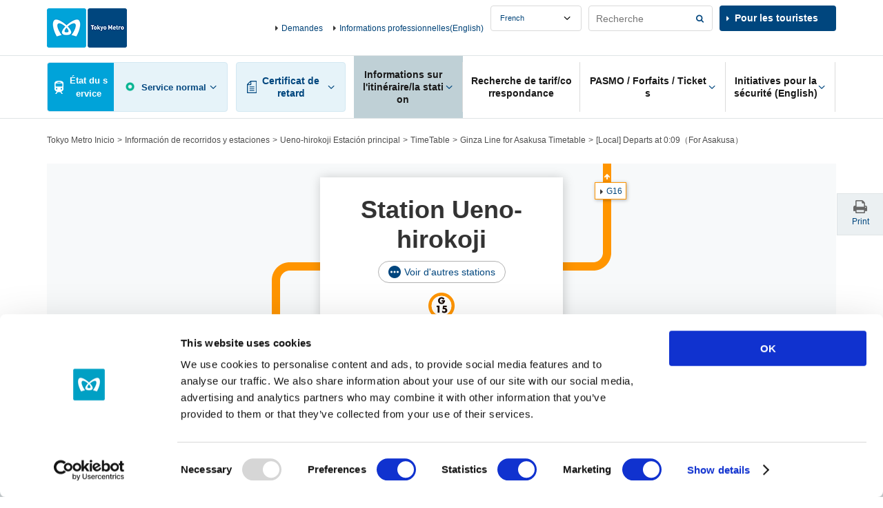

--- FILE ---
content_type: text/html
request_url: https://www.tokyometro.jp/library/lang_fr/timetable/include/ueno-hirokoji_navi.html?_=1768887306548
body_size: 67
content:
    <div class="v2_linkStation v2_showPc">
      <div class="v2_linkStationInr">
        <ul>
          <li><a href="/lang_fr/station/ueno-hirokoji/index.html" class="v2_active">Ueno-hirokoji Terminus</a></li>
          <li><a href="/lang_fr/station/ueno-hirokoji/timetable/index.html#adjacent">Horaires</a></li>
          <li><a href="/lang_fr/station/ueno-hirokoji/accessibility/index.html#adjacent">Services faciles d'accès</a></li>
        </ul>
      </div>
    <!-- / .v2_linkStation --></div>


--- FILE ---
content_type: text/html
request_url: https://www.tokyometro.jp/library/lang_fr/timetable/include/ueno-hirokoji.html?_=1768887306706
body_size: 630
content:
    <script src="/library/station/js/common.js"></script>
    <div class="v2_wrap">      <div class="v2_stationHead v2_js-stationHead v2_stationHeadUnder">        <div class="v2_stationHeadBoxPc">          <div class="v2_stationHeadBoxSp">            <div class="v2_stationHeadBoxSpInr">            <h1 class="v2_stationTitle">Station Ueno-hirokoji</h1>             <div class="v3_btnEllipseWrap">
              <a href="/library/lang_fr/station/include/yardmap_other_lines.html" class="v2_js-modalOpen v3_btnEllipse">Voir d'autres stations</a>
            </div>              <ul class="v2_stationHeadRoute">                                                            <li>                                    <div class="v2_stationHeadRouteImg"><img src="/library/common/img/station/icon_g15.png" alt=""></div>                                    <p class="v2_showSp">Ligne Ginza</p>                </li>                            </ul>            <!-- /.v2_stationHeadTopInr --></div>          <!-- /.v2_stationHeadBoxSp --></div>                    <div id="nextdeparture" class="v2_js-stationHeadBody v2_js-stationHeadOpen">            <div class="v2_stationHeadUnkouBody">                            <div class="v2_clear v2_stationHeadUpdate v3_stationHeadUpdate">
                  <p class="v2_txtUpdate v3_txtUpdate" data-now-date-format="DD fr_month hhhmm Depart i&#x6d;<span></span>mediat">
                    <a href="" class="v2_linkUpdate v3_linkUpdate">-</a>
                  </p>              </div>              <ul class="v2_stationHeadDetail">                                              <li>                  <div class="v2_stationHeadDetailBlock">                    <div class="v2_stationHeadDetailCenter">                      <div class="v2_stationHeadDetailImg"><img src="/library/common/img/route/icon_ginza.png" alt=""></div>                      <p class="v2_linkIcon"><a href="/lang_fr/station/line_ginza/index.html">Ligne Ginza</a></p>                    </div>                                                                                                                                                                                                                                                                                                                                <div class="v2_stationHeadDetailLeft v2_showSp">                                                                </div>                    <div class="v2_stationHeadDetailRight v2_showSp">                                                                </div>                  </div>                  <p class="v2_stationHeadUnkouReport" data-line-name="ginza"></p>                </li>                              </ul>              </div>          </div>            <div id="adjacent" class="v2_stationHeadAdjacent v2_js-stationHeadBody">            <ul class="v2_stationHeadDetail v2_stationHeadAdjacentList">              <li>                <div class="v2_stationHeadDetailBlock">                  <div class="v2_stationHeadDetailCenter v2_showSp">                    <div class="v2_stationHeadDetailImg"><img src="/library/common/img/route/icon_ginza.png" alt=""></div>                    <p class="v2_linkIcon"><a href="/lang_fr/station/line_ginza/index.html">Ligne Ginza</a></p>                  </div>                  <div class="v2_stationHeadDetailLeft">                    <div class="v2_stationHeadDetailBox"><p class="v2_linkAdjacent v2_linkAdjacent01 v2_linkAdjacentGinza"><a href="/lang_fr/station/suehirocho/index.html" class="v2_linkIcon">G14</a></p></div>                  </div>                  <div class="v2_stationHeadDetailRight">                    <div class="v2_stationHeadDetailBox"><p class="v2_linkAdjacent v2_linkAdjacent02 v2_linkAdjacentGinza"><a href="/lang_fr/station/ueno/index.html" class="v2_linkIcon">G16</a></p></div>                  </div>                </div>              </li>            </ul>          </div>        </div>      </div>    </div>

--- FILE ---
content_type: text/css
request_url: https://www.tokyometro.jp/library/lang_fr/timetable/css/ueno-hirokoji.css
body_size: 107
content:
@media only screen and (min-width: 768px) {  .v2_stationHead {    background-image: url("/library/lang/station/img/station/bg_map_ueno-hirokoji.png");    background-repeat: no-repeat;    background-position: center top;  }  .v2_stationHead .v2_linkAdjacent01 {	top: 248px;	left: -273px;  }  .v2_stationHead .v2_linkAdjacent02 {	top: 27px;	left: 222px;  }}@media only screen and (max-width: 767px) {  .v2_stationHeadBoxSp {    background-image:	  url("/library/common/img/route/bg_route_ginza.png")	;    background-position:	  left 37px,	  left 61px,	  left 85px, 	  left 109px;    background-size: 100% 12px;  }}

--- FILE ---
content_type: application/javascript
request_url: https://www.tokyometro.jp/library/common/js/contents.js
body_size: 5094
content:
/* ----------------------------------------------------------
 ヘッダー
 ---------------------------------------------------------- */

(function($){

  /* ----------------------------------------------------------
   スムーズスクロール
   ---------------------------------------------------------- */
  metrov2.smoothScroll = function() {
    var defaults = {
      elm: ".scroll",
      pageTop: ".v2_js-pagetop",
      speed: 500,
      animation: "swing"
    };
    $(document).on("click", "a[href^=#]" + "a:not([class*= 'v2_js-'])", function(e){
      e.preventDefault();
      var href = this.hash,
        $target = $(href == "#" || href == "" ? "html" : href);
      if ($target.length) {
        var top = $target.offset().top;
        if (href != "") {
          var _terminal = metrov2.responsive();
          if (_terminal == "pc") {
            top -= $(".v2_js-gnavPc").outerHeight();
          } else {
            top -= $(".v2_logo").outerHeight();
          }
        }
        $("html, body").animate({scrollTop: top}, defaults.speed, defaults.animation);
      }
    });
  };

  /* ----------------------------------------------------------
   トピックスアコーディオン
   ---------------------------------------------------------- */
  metrov2.topicsAccordion = function() {
    var defaults = {
      field: ".v2_js-newsAccordion",
      area: ".v2_js-newsAccordionArea",
      open: ".v2_js-newsAccordionBtnOpen",
      close: ".v2_js-newsAccordionBtnClose",

      viewPc: 5,
      viewSp: 3,
      nonePc: ".v2_js-newsNonePc",
      noneSp: ".v2_js-newsNoneSp",

      flag: ".v2_js-flag"
    };
    var btn = {
      jp : {
        open :"もっと見る",
        close :"閉じる"
      },
      en : {
        open :"See More Information",
        close :"Close"
      },
      kr : {
        open :"더보기",
        close :"닫기"
      },
      cn : {
        open :"更多",
        close :"关闭"
      },
      tcn : {
        open :"更多新聞稿",
        close :"關閉"
      },
      th : {
        open :"ดูข้อมูลเพิ่มเติม",
        close :"ปิด"
      },
      fr : {
        open :"En savoir plus",
        close :"Fermer"
      },
      es : {
        open :"Ver más información",
        close :"Cerrar"
      }
    };
    var _langType = metrov2.languageSet();
    var btnTxt = {
      open : btn[_langType.lang].open,
      close : btn[_langType.lang].close
    };
    var _viewPc = defaults.viewPc - 1;
    var _viewSp = defaults.viewSp - 1;
    var _nonePc = defaults.nonePc;
    var _noneSp = defaults.noneSp;
    var _topicsFlag = defaults.flag;
    var _topicsSpeed = 200;
    var _topicsTarget, _topicsSub, _topicsTClass, _topicsSClass;

    // 閉ボタン押下
    $(document).on("click", defaults.close, function(e) {
      e.preventDefault();
      var _area = $(this).parents(defaults.field).find(defaults.area);
      var _terminal = metrov2.responsive();
      if ( _terminal == "sp" && _area.find("dd").length > defaults.viewSp ) {
        _topicsTarget = defaults.viewSp;
        _topicsSub = defaults.viewPc;
        _topicsTClass = _noneSp.substr(1);
        _topicsSClass = _nonePc.substr(1);

        var $height = _area.find("dt:nth-child("+ (defaults.viewSp*2 + 1) +")").offset().top;
        $("html, body").animate({scrollTop: ($height - $(".v2_logo").outerHeight())}, _topicsSpeed);
      } else if ( _terminal == "pc" && _area.find("dd").length > defaults.viewPc ) {
        _topicsTarget = defaults.viewPc;
        _topicsSub = defaults.viewSp;
        _topicsTClass = _nonePc.substr(1);
        _topicsSClass = _noneSp.substr(1);
      }
      if (_topicsTarget != "" && _topicsSub != "") {

        _area.find("dt:gt("+ (_topicsSub - 1) +")").addClass(_topicsSClass);
        _area.find("dd:gt("+ (_topicsSub - 1) +")").addClass(_topicsSClass);
        var _topicsLength = _area.find("dd").length;
        var _speed = _topicsSpeed / _topicsLength;
        for ( var i = _topicsLength, y = 0; i >= _topicsTarget; i--, y++ ) {
          _area.find("dd").eq(i).delay(_speed * y).slideUp(_speed, function () {
            $(this).addClass(_topicsTClass).css("display", "");
          });
          _area.find("dt").eq(i).delay(_speed * y).slideUp(_speed, function () {
            $(this).addClass(_topicsTClass).css("display", "")
          });
        }

        $(this).addClass(defaults.open.substr(1)).removeClass(defaults.close.substr(1)).text(btnTxt.open);
      }
    });


    // 開ボタン押下
    $(document).on("click", defaults.open, function(e) {
      e.preventDefault();
      var _area = $(this).parents(defaults.field).find(defaults.area);
      var _terminal = metrov2.responsive();
      if ( _terminal == "sp" && _area.find("dt"+defaults.noneSp).length > 0 ) {
        _topicsTarget = _noneSp;
        _topicsSub = _nonePc;
      } else if ( _terminal == "pc" && _area.find("dt"+defaults.nonePc).length > 0 ) {
        _topicsTarget = _nonePc;
        _topicsSub = _noneSp;
      }
      if (_topicsTarget != "" && _topicsSub != "") {
        _area.find("dt"+_topicsTarget).css("display","none").removeClass(_topicsTarget.substr(1)).addClass(_topicsFlag.substr(1))
          .next("dd").css("display","none").removeClass(_topicsTarget.substr(1));

        var _topicsLength = _area.find(_topicsFlag).length;
        var _speed = _topicsSpeed / _topicsLength;
        for ( var i = 0; i < _topicsLength; i++ ) {
          _area.find(_topicsFlag).eq(i).next("dd").delay(_speed * i).slideDown(_speed);
          _area.find(_topicsFlag).eq(i).delay(_speed * i).slideDown(_speed);
        }
        _area.find(_topicsFlag).removeClass(_topicsFlag.substr(1));
        _area.find(_topicsSub).removeClass(_topicsSub.substr(1));
        $(this).addClass(defaults.close.substr(1)).removeClass(defaults.open.substr(1)).text(btnTxt.close);
      }
    });

    $(defaults.field).each( function(){

      var _ddLength = $(this).find("dd").length;
      var _terminal = metrov2.responsive();
      if ( _ddLength > _viewSp ) {
        $(this).find("dt:gt("+ _viewPc +")").addClass(_nonePc.substr(1));
        $(this).find("dd:gt("+ _viewPc +")").addClass(_nonePc.substr(1));
        $(this).find("dt:gt("+ _viewSp +")").addClass(defaults.noneSp.substr(1));
        $(this).find("dd:gt("+ _viewSp +")").addClass(defaults.noneSp.substr(1));
        //PC表示時に5件より多い、またはSP表示で3件より多い場合は「もっと見る」ボタンを表示させる
        if((_terminal=="pc" && _ddLength > defaults.viewPc) || (_terminal=="sp" && _ddLength > defaults.viewSp)) {
          $(this).append("<p><a href=\"#\" class=\""+ defaults.open.substr(1) + "\">"+ btnTxt.open +"</a></p>");
        } else {
          //PC表示時に5件未満、またはSP表示で3件未満の場合は「もっと見る」ボタンは表示させないため、処理不要
        }

        if ( _ddLength == defaults.viewPc ) {
          $(this).find(defaults.open).addClass("v2_showSp");
        }
      }

    });

  };

  /* ----------------------------------------------------------
   モーダル
   ---------------------------------------------------------- */

  metrov2.modal = function(config) {
    var  global = {
      $w: $(window),
      $d: $(document)
    };
    var defaults = {
      trigger: {
        open: 'v2_js-modalOpen',
        close: 'v2_js-modalClose'
      },
      elm: {
        overlay: 'overlay',
        modal: 'v2_modalWindow',
        data: '#v2_modalArea',
        wrap: '.v2_modalWrap',
        v3Wrap: '#v3_modalWrap',
        url: '.v3_js_url_change',
        img: 'v2_modalImg'
      },
      cls: {
        htmlOpen: 'v2_js-htmlModalOpen'
      },
      flag: {
        ajax: true,
        cache: false,
        error: false,
        complete: false,
        boxID: true,
        triggeID: false
      },
      extension: {
        type: [".jpg", ".gif", ".png"]
      },
      value: {
        charset: 'utf-8',
        type: 'html'
      }
    };
    var btn = {
      jp  : "閉じる",
      en  : "Close",
      kr  : "닫기",
      cn  : "关闭",
      tcn : "關閉",
      th  : "ปิด",
      fr  : "Fermer",
      es  : "Cerrar"
    };
    // モーダル<h1>見出し
    var stationtxt = $('meta[name=station-name]').attr('content');
    var h1txt = {
      jp  : stationtxt + "駅の路線",
      en  : stationtxt + " Station Line",
      kr  : stationtxt + "역 선",
      cn  : stationtxt + "站 线",
      tcn : stationtxt + "站 線",
      th  : "สถานี " + stationtxt + ' Line',
      fr  : "Station " + stationtxt + " Ligne",
      es  : "Estación de " + stationtxt + " Línea"
    };

    var _langType = metrov2.languageSet();
    var btnHtml = {
      close : '<p class="v2_modalClose v2_boxSp"><a href="#" class="'+defaults.trigger.close+'">'+btn[_langType.lang]+'</a></p>'
    };
    var option = $.extend(defaults, config);
    var lastFocuseEle;

    var $b = $('body'),
      boxType = option.flag.boxID ? '#' : '.',
      triggerType = option.flag.triggeID ? '#' : '.',
      overlay = boxType + option.elm.overlay,
      modal = boxType + option.elm.modal,
      triggerOpen = triggerType + option.trigger.open,
      triggerClose = triggerType + option.trigger.close;

    metrov2.modal.open  = function() {
      $b.append('<div id="' + option.elm.overlay + '"></div>');
      var $scroll = $(window).scrollTop();
      $("html").addClass(option.cls.htmlOpen).find("body").css("top", -$scroll+"px");
      $b.append('<div id="' + option.elm.modal + '"><div id="' + option.elm.data.substr(1) + '" tabindex="0"></div></div>');
      return $scroll;
    };
    global.$d.off('click', triggerOpen).on('click', triggerOpen, function(e){
      e.preventDefault();
      var url = $(this).attr('href');

      if (url.indexOf("#") == 0) {
        var $scroll = metrov2.modal.open();

        var $modal = $(modal);

        $modal.append("<div id=\""+option.elm.v3Wrap.substr(1)+"\" class=\""+option.elm.wrap.substr(1)+"\">"+$(url).html()+"</div>");
        $modal.find(option.elm.wrap).append(btnHtml.close);
        $modal.find(option.elm.wrap).prepend(btnHtml.close);
        $modal.fadeIn("fast");
        $("html, body").scrollTop(0);

        /* 20200210 add start */
        var $makedModal = document.getElementById('v3_modalWrap');
        lastFocuseEle = document.activeElement;
        // modal内のfocus対象
        var focusableElementsString = 'a[href], area[href], input:not([disabled]), select:not([disabled]), textarea:not([disabled]), button:not([disabled]), iframe, object, embed, [tabindex="0"], [contenteditable]';
        var focusableElements = $makedModal.querySelectorAll(focusableElementsString);
        focusableElements = Array.prototype.slice.call(focusableElements);
        var firstTabStop = focusableElements[0];
        var lastTabStop = focusableElements[focusableElements.length - 1];
        firstTabStop.focus();

        $makedModal.addEventListener('keydown', function(e) {
          // Tab key
          if (e.keyCode === 9) {
            // Shift + Tab
            if (e.shiftKey) {
              if (document.activeElement === firstTabStop) {
                e.preventDefault();
                lastTabStop.focus();
              }
            // Tab
            } else {
              if (document.activeElement === lastTabStop) {
                e.preventDefault();
                firstTabStop.focus();
              }
            }
          }
        });
        /* 20200210 add end */

        global.$d.on('click','#v2_modalWindow', function(e){
          if ( $(e.target).closest(option.elm.wrap).length < 1 || $(e.target).hasClass(option.trigger.close) ) {
            $modal.fadeOut("fast", function(){
              $modal.remove();
              lastFocuseEle.focus();
              $(option.elm.data).remove();
              $("#"+option.elm.overlay).remove();
              $("html").removeClass(option.cls.htmlOpen).find("body").css("top","");
              $(window).scrollTop($scroll);
            });
            return false;
          }
        });

      } else if ($.inArray(url.slice(-4), option.extension.type) >= 0) {
        var $scroll = metrov2.modal.open();

        var $modal = $(modal);
        $modal.append("<div id=\""+option.elm.v3Wrap.substr(1)+"\" class=\""+option.elm.wrap.substr(1)+"\"><p class=\""+option.elm.img+"\"><img src=\""+url+"\" alt=\"\"></p></div>");
        $modal.find(option.elm.wrap).append(btnHtml.close);
        $modal.find(option.elm.wrap).prepend(btnHtml.close);
        $modal.fadeIn("fast");
        $("html, body").scrollTop(0);

        /* 20200210 add start */
        var $makedModal = document.getElementById('v3_modalWrap');
        lastFocuseEle = document.activeElement;
        // modal内のfocus対象
        var focusableElementsString = 'a[href], area[href], input:not([disabled]), select:not([disabled]), textarea:not([disabled]), button:not([disabled]), iframe, object, embed, [tabindex="0"], [contenteditable]';
        var focusableElements = $makedModal.querySelectorAll(focusableElementsString);
        focusableElements = Array.prototype.slice.call(focusableElements);
        var firstTabStop = focusableElements[0];
        var lastTabStop = focusableElements[focusableElements.length - 1];
        firstTabStop.focus();

        $makedModal.addEventListener('keydown', function(e) {
          // Tab key
          if (e.keyCode === 9) {
            // Shift + Tab
            if (e.shiftKey) {
              if (document.activeElement === firstTabStop) {
                e.preventDefault();
                lastTabStop.focus();
              }
            // Tab
            } else {
              if (document.activeElement === lastTabStop) {
                e.preventDefault();
                firstTabStop.focus();
              }
            }
          }
        });
        /* 20200210 add end */

        global.$d.on('click','#v2_modalWindow', function(e){
          if ( $(e.target).closest(option.elm.wrap).length < 1 || $(e.target).hasClass(option.trigger.close) ) {
            $modal.fadeOut("fast", function(){
              $modal.remove();
              lastFocuseEle.focus();
              $(option.elm.data).remove();
              $("#"+option.elm.overlay).remove();
              $("html").removeClass(option.cls.htmlOpen).find("body").css("top","");
              $(window).scrollTop($scroll);
            });
            return false;
          }
        });

      } else if (option.flag.ajax) {
        $.ajax({
          type: 'GET',
          cache: option.flag.cache,
          url: url,
          dataType: option.value.type,
          scriptCharset: option.value.charset,
          beforeSend: function(xhr){
            xhr.setRequestHeader('If-Modified-Since', 'Thu, 01 Jun 1970 00:00:00 GMT');
          },
          success: function(data){
            $scroll = metrov2.modal.open();

            var $modal = $(modal);
            $modal.find(option.elm.data).append($(data).find(option.elm.wrap));
            $modal.find(option.elm.wrap).append(btnHtml.close);
            $modal.find(option.elm.wrap).prepend(btnHtml.close);
            $modal.fadeIn("fast");
            $("html, body").scrollTop(0);

            // 「他の駅を見る」ボタン押した後のmodal内リストのリンク作成
            if ($('#v2_contents').size() > 0) {
              var
                $target_el = $modal.find(option.elm.url)
              ;
              $target_el.each(function() {
                var
                   $this = $(this)
                  ,default_url = $this.attr('href')
                  ,add_url = $('#v2_contents').data('modal-url')
                  ,set_url
                ;

                if (add_url != undefined) {
                  set_url = default_url + add_url

                } else {
                  set_url = default_url
                }

                $this.attr('href', set_url);
              });
            }

            if (url.match(/yardmap_other_lines.html/)) {

              // 見出し変更 (多言語対応)
              $('#otherLines .v2_headingH1').html('<h1>' + h1txt[_langType.lang] + '</h1>');
              // 路線の表示制御
              var active = false;
              $('#otherLines .v2_js-linkTabBtn').each(function() {
                var v2_js_linkTabBtn = $(this);
                var v2_js_linkTabBtn_href = $(this).attr('href');
            
                v2_js_linkTabBtn.parent().hide();
                $('p.v2_stationHeadUnkouReport').each(function(){
                  if (v2_js_linkTabBtn_href.match($(this).attr('data-line-name'))) {
                    v2_js_linkTabBtn.parent().show();
                    if (active == false) {
                      v2_js_linkTabBtn.click();
                      active = true;
                    }
                  }
                });
              });
            
              // 駅表示制御
              var station_name_en = $('meta[name=station-name-en]').attr('content');
              $('#otherLines .v3_js_url_change').each(function() {
                if($(this).attr('href').match('/' + station_name_en + '/')) {
                  $(this).closest('tr').addClass('v3_activeCell');
                }
              });
            }

            /* 20200210 add start */
            var $makedModal = document.getElementById('v2_modalArea');
            lastFocuseEle = document.activeElement;
            // modal内のfocus対象
            var focusableElementsString = 'a[href], area[href], input:not([disabled]), select:not([disabled]), textarea:not([disabled]), button:not([disabled]), iframe, object, embed, [tabindex="0"], [contenteditable]';
            var focusableElements = $makedModal.querySelectorAll(focusableElementsString);
            focusableElements = Array.prototype.slice.call(focusableElements);
            var firstTabStop = focusableElements[0];
            var lastTabStop = focusableElements[focusableElements.length - 1];
            firstTabStop.focus();

            $makedModal.addEventListener('keydown', function(e) {
              // Tab key
              if (e.keyCode === 9) {
                // Shift + Tab
                if (e.shiftKey) {
                  if (document.activeElement === firstTabStop) {
                    e.preventDefault();
                    lastTabStop.focus();
                  }
                // Tab
                } else {
                  if (document.activeElement === lastTabStop) {
                    e.preventDefault();
                    firstTabStop.focus();
                  }
                }
              }
            });
            /* 20200210 add end */

            global.$d.on('click','#v2_modalWindow', function(e){
              if ( $(e.target).closest(option.elm.wrap).length < 1 || $(e.target).hasClass(option.trigger.close) ) {
                $modal.fadeOut("fast", function(){
                  $modal.remove();
                  lastFocuseEle.focus();
                  $(option.elm.data).remove();
                  $("#"+option.elm.overlay).remove();
                  $("html").removeClass(option.cls.htmlOpen).find("body").css("top","");
                  $(window).scrollTop($scroll);
                });
                return false;
              } else if (e.srcElement.href && e.srcElement.href.replace("#adjacent", "") === window.location.href.replace("#adjacent", "")) {
                $modal.fadeOut("fast", function(){
                  $modal.remove();
                  lastFocuseEle.focus();
                  $(option.elm.data).remove();
                  $("#"+option.elm.overlay).remove();
                  $("html").removeClass(option.cls.htmlOpen).find("body").css("top", "");
                  $("#adjacent")[0].scrollIntoView(true);
                });
                return false;
              }
            });
          }
        });
      }

    });
  };

    /* ----------------------------------------------------------
     ポップアップ
     ---------------------------------------------------------- */
    metrov2.popup = function() {
        var def = {
            target: ".v2_popup"
        };

        $(document).on("click", def.target, function(e) {
            var url = $(this).attr('href');
            var queryString = url.replace(/^[^\?]+\??/,'');
            var params = parseQuery(queryString);
            var opt = {
                width : 816,
                height : 650,
                toolbar : 'no',
                location : 'no',
                directoryies : 'no',
                status : 'no',
                menubar : 'no',
                scrollbars : 'yes',
                resizable : 'no',
                copyhistory : 'no'
            };
            for(var key in params){
                opt[key] = params[key];
            }

            window.open(url, 'NewWin', 'toolbar='+opt.toolbar+',location='+opt.location+',directoryies='+opt.directoryies+',status='+opt.status+',menubar='+opt.menubar+',scrollbars='+opt.scrollbars+',resizable='+opt.resizable+',copyhistory='+opt.copyhistory+',width='+opt.width+',height='+opt.height);
            e.preventDefault();

        });

        function parseQuery (query) {
            var Params = {};
            if ( ! query ) {return Params;}// return empty object
            var Pairs = query.split(/[;&]/);
            for ( var i = 0; i < Pairs.length; i++ ) {
                var KeyVal = Pairs[i].split('=');
                if ( ! KeyVal || KeyVal.length != 2 ) {continue;}
                var key = unescape( KeyVal[0] );
                var val = unescape( KeyVal[1] );
                val = val.replace(/\+/g, ' ');
                Params[key] = val;
            }
            return Params;
        }
    };

  /* ----------------------------------------------------------
   トップページカルーセル
   ---------------------------------------------------------- */
  metrov2.enjoySlick = function() {

    if($('.single-enjoy').length > 0) {
      $('.single-enjoy').slick({
        slidesToShow: 4,
        slidesToScroll: 1,
        autoplay: true,
        autoplaySpeed: 5000,
        responsive: [
          {
            breakpoint: 768,
            settings: {
              infinite: false,
              autoplay: false,
              arrows: false,
              centerMode: true,
              centerPadding: '74px',
              slidesToShow: 1,
              slidesToScroll: 1
            }
          }
        ]
      });
    }

  };

  $(function() {

    metrov2.smoothScroll();
    metrov2.topicsAccordion();
    metrov2.modal();
    metrov2.popup();
    metrov2.enjoySlick();
  });



})(v2_jQuery);
